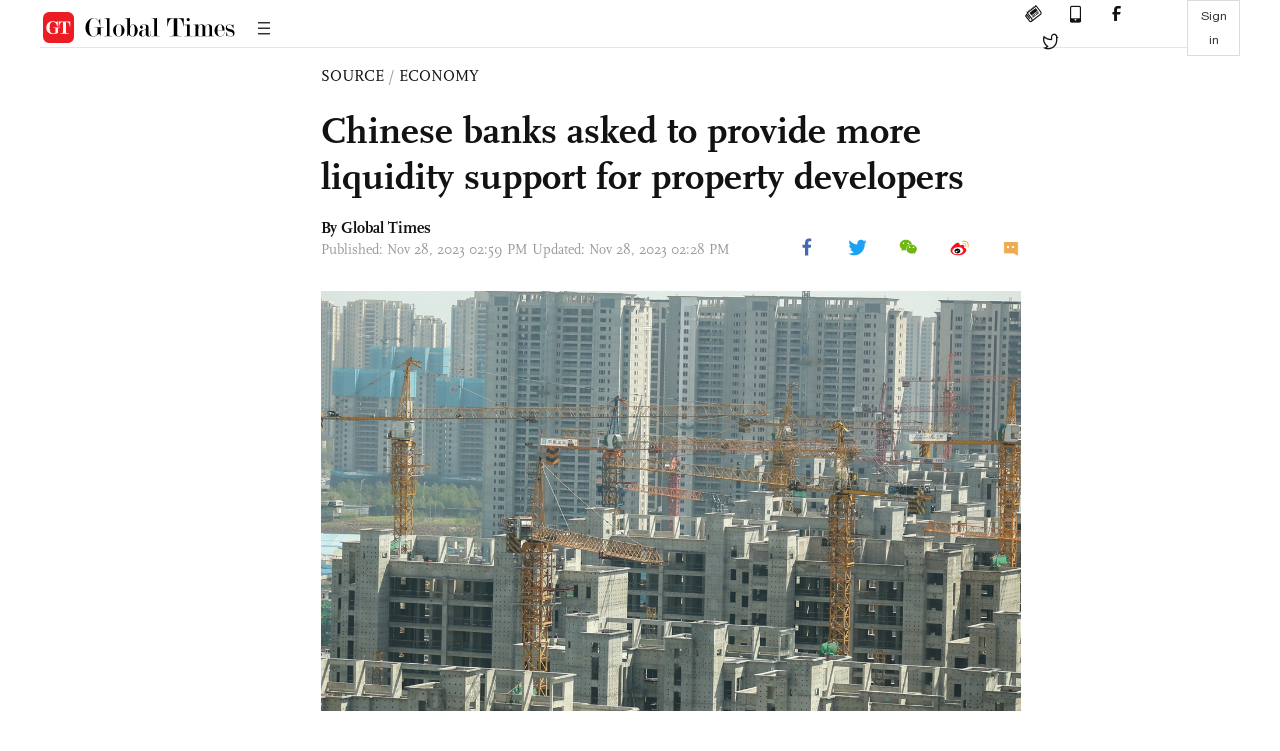

--- FILE ---
content_type: text/html
request_url: https://www.globaltimes.cn/page/202311/1302628.shtml
body_size: 3411
content:
<!DOCTYPE html
    PUBLIC "-//W3C//DTD XHTML 1.0 Transitional//EN" "http://www.w3.org/TR/xhtml1/DTD/xhtml1-transitional.dtd">
<html xmlns="http://www.w3.org/1999/xhtml">

<head>
    <meta http-equiv="Content-Type" content="text/html; charset=utf-8" />
    <title>Chinese banks asked to provide more liquidity support for property developers - Global Times</title>
    <meta name="viewport" content="width=device-width, initial-scale=1.0">
    <meta http-equiv="X-UA-Compatible" content="IE=edge,chrome=1">
    <!--<meta http-equiv="X-UA-Compatible" content="IE=10; IE=9; IE=EDGE">-->
    <meta content="text/html; charset=UTF-8" http-equiv="Content-Type" />
    <meta content="text/javascript" http-equiv="Content-Script-Type" />
    <meta content="text/css" http-equiv="Content-Style-Type" />
    <meta id="MetaDescription" name="DESCRIPTION" content="Inspired by recent government policies to bolster financing needs of real estate enterprises, major banks in China have proactively initiated roundtable discussions with the cash-strapped developers, weighing more financing support to help them navigate through a property market slump." />
    <meta id="MetaImage" name="Logo" content="https://www.globaltimes.cn/Portals/0/attachment/2021/2021-05-17/3cb7942e-b06f-4165-a389-4254f0a79f5d_s.jpeg" />
    <meta id="MetaKeywords" name="KEYWORDS" content="developers,bank,china,real,estate," />
    <meta id="MetaCopyright" name="COPYRIGHT" content="Copyright 2021 by The Global Times" />
    <meta id="MetaAuthor" name="AUTHOR" content="Global Times" />
    <meta id="content_show_type" content="图文" />
    <meta id="channel_name" content="SOURCE,Economy" />
    <meta id="channel_id" content="8,68" />
    <meta id="author_name" content="Global Times" />
    <meta name="RESOURCE-TYPE" content="DOCUMENT" />
    <meta name="DISTRIBUTION" content="GLOBAL" />
    <meta id="MetaRobots" name="ROBOTS" content="INDEX, FOLLOW" />
    <meta name="REVISIT-AFTER" content="1 DAYS" />
    <meta name="RATING" content="GENERAL" />
    <meta name="viewport" content="width=device-width, initial-scale=1.0">
    <meta name="twitter:image" content="https://www.globaltimes.cn/Portals/0/attachment/2021/2021-05-17/3cb7942e-b06f-4165-a389-4254f0a79f5d.jpeg">
    <meta name="twitter:card" content="summary_large_image">
    <meta name="twitter:site" content="@globaltimesnews">
    <meta name="twitter:url" content="https://www.globaltimes.cn/page/202311/1302628.shtml">
    <meta name="twitter:title" content="Chinese banks asked to provide more liquidity support for property developers">
    <meta name="twitter:description" content="Inspired by recent government policies to bolster financing needs of real estate enterprises, major banks in China have proactively initiated roundtable discussions with the cash-strapped developers, weighing more financing support to help them navigate through a property market slump.">
    <meta name="twitter:creator" content="@globaltimesnews">
    <meta property="og:image" content="https://www.globaltimes.cn/Portals/0/attachment/2021/2021-05-17/3cb7942e-b06f-4165-a389-4254f0a79f5d.jpeg" />
    <script type="text/javascript" src="/js-n/jquery-3.7.0.min.js" language="javascript"></script>
    <script type="text/javascript" src="/js-n/jquery-migrate-3.4.0.min.js" language="javascript"></script>
    <script type="text/javascript" src="/js-n/file.js" language="javascript"></script>
    <script> load_file("/includes-n/article_head.html"); </script>
</head>

<body>
    <!-- 文章头部 -->
    <script> load_file("/includes-n/article_top.html"); </script>
    <!-- 文章内容部分 -->
    <div class="container article_section">
        <div class="row">
            <div class="article_page">
                <div class="article_left">
                    <ul class="article_left_share share_section">
                        <script> load_file("/includes-n/float_share_new.html"); </script>
                    </ul>
                </div>
                <div class="article">
                    <div class="article_top">
                        <div class="article_column"><span class="cloumm_level_one"><a href="https://www.globaltimes.cn/source/" target="_blank">SOURCE</a></span>&nbsp;/&nbsp;<span class="cloumm_level_two"><a href="https://www.globaltimes.cn/source/economy/" target="_blank">ECONOMY</a></span></div>
                        <div class="article_title">Chinese banks asked to provide more liquidity support for property developers</div>
                        
                        <div class="author_share">
                            <div class="author_share_left"><span class="byline">By Global Times </span><span
                                    class="pub_time">Published: Nov 28, 2023 02:59 PM Updated: Nov 28, 2023 02:28 PM</span> </div>
                            <span class="article_top_share share_section">
                                <script> load_file("/includes-n/article_share_new.html"); </script>
                            </span>
                        </div>
                    </div>
                    <div class="article_content">
                        <div class="article_right"> <center><img style="border-right-width:0px;border-top-width:0px;border-bottom-width:0px;border-left-width:0px;" id="520621" src="https://www.globaltimes.cn/Portals/0/attachment/2021/2021-05-17/3cb7942e-b06f-4165-a389-4254f0a79f5d.jpeg" alt="A housing project under construction in Shenyang, Northeast China’s Liaoning Province on Monday. The National Bureau of Statistics said that from January to April, national real estate development investment was 4.02 trillion yuan ($624 billion), a year-on-year increase of 21.6 percent. Photo: cnsphoto" /></center><p class="picture" style="margin-top:3px;font-family:Times New Roman;font-size:13px;color:#999;">A housing project under construction in Shenyang, Northeast China’s Liaoning Province on Monday. The National Bureau of Statistics said that from January to April, national real estate development investment was 4.02 trillion yuan ($624 billion), a year-on-year increase of 21.6 percent. Photo: cnsphoto</p><br />Inspired by recent government policies to bolster financing needs of real estate enterprises, major banks in China have proactively initiated roundtable discussions with the cash-strapped developers, weighing more financing support to help them navigate through a property market slump.<br /><br />China Construction Bank (CCB) announced in a statement on Monday that it has held discussions with six major real estate enterprises in the country, including Longfor Group, Vanke Group, Seazen Holdings, Hangzhou Binjiang, Midea Real Estate, and Dahua Group.<br /><br />Property developers are currently facing temporary difficulty and liquidity constraint, though the real estate market is showing signs of stabilization. The next important steps are to improve the level of sector management and product strength, the developers said, according to the statement.<br /><br />CCB noted that as urbanization in China remains in the expansion trajectory, with a sizable population waiting to become new urban residents, housing market demand will continue to rise. The pivotal role of the real estate industry will not change, and in the long-term perspective, the industry still has a solid foundation and extensive space for growth.<br /><br />The developers attending the meeting were described as of “relatively good-quality,” signaling that the banks are suggested to fully and effectively provide liquidity support for those housing enterprises, Yan Yuejin, research director at Shanghai-based E-house China R&amp;D Institute, told the Global Times on Tuesday.<br /><br />The major lenders are expected to ramp up their efforts over the upcoming period to back up the developers, which could involve steps such as establishing “fast-track” loan approvals, reducing interest rates for housing loans and the mortgages, among other measures, Yan said.<br /><br />According to media reports, Bank of Communications held a meeting with select developers in Shanghai on Monday. Vanke Group, Greentown China and other 13 developers attended the meeting.<br /><br />Relevant government departments have released policy guidelines in the past months, to guide banks and other financial institutions towards strengthening support for the cash-strapped developers.<br /><br />On Monday, China’s central bank and other seven central government departments issued a notice on strengthening financial support for the development and growth of the private economy, including reasonably meet the financial needs of private developers.<br /><br />More efforts should be made to implement relevant government policies extending financial support for the real estate sector, to shore up the stability of key financing channels such as credit lines and bonds, according to the notice.<br /><br />In a separate document released on Monday by the central bank, which detailed China’s monetary policy implementation in the third quarter, the People's Bank of China reiterated its commitment to meet the reasonable financing needs of the developers of different ownerships on an equal footing.<br /><br />The central bank also emphasized its support for the developers to engage in reasonable equity financing on the capital market.<br /><br />Global Times<br /><div style="white-space:nowrap;"><br /></div> <br>
                        </div>
                    </div>
                    <script> load_file("/includes-n/article_extend1.html"); </script>
                    <div class="article_footer">
                        <div class="article_footer_share share_section">
                            <script> load_file("/includes-n/article_share_new.html"); </script>
                        </div>
                    </div>
                    <script> load_file("/includes-n/article_extend2.html"); </script>
                    <script> load_file("/includes-n/article_comment.html"); </script>
                    <script> load_file("/includes-n/article_extend3.html"); </script>
                    <div class="related_section"><div class="column_title">RELATED ARTICLES</div><div class="related_article"><div class="related_img"><a href="https://www.globaltimes.cn/page/202311/1302243.shtml"><img src="https://www.globaltimes.cn/Portals/0/attachment/2023/2023-09-12/7e16b57c-53aa-4962-98ba-a7e58cbc3f3d_s.jpeg"></a></div><div class="related_content"><div class="new_title_s"><a href="https://www.globaltimes.cn/page/202311/1302243.shtml"> Sunac completes overseas debt overhaul amid policy support</a></div><p>After an 18-month effort, Sunac China Holdings completed the entire process of overseas debt restructuring, becoming the nation's ...</p></div></div><div class="in_divider on_p"></div></div>
                    <script> load_file("/includes-n/article_extend4.html"); </script>
                    <script> load_file("/includes-n/article_most_view.html"); </script>
                    <script> load_file("/includes-n/article_extend5.html"); </script>
                </div>
            </div>
        </div>
    </div>
    <div id="img_cover" style="display: none">
        <div class="close_cover"><img src="/img/close.png"></div>
        <img class="drag_img" src="">
    </div>
    <!-- 页面尾部 -->
    <script> load_file("/includes-n/footer.html"); </script>
    <script> load_file("/includes-n/addthis.html"); </script>
</body>
<script> load_file("/includes-n/article_bottom.html"); </script>
</html>

--- FILE ---
content_type: text/html
request_url: https://www.globaltimes.cn/includes-n/article_most_view.html
body_size: 423
content:
<div class="most_view_section">
  <div class="column_title">MOST VIEWED</div>
  <div class="footer_most_view">
    <div class="most_view_left">
      <div class="most_article"><i class="top_3">1</i><a href="https://www.globaltimes.cn/page/202601/1353489.shtml">US officials’ claims that Canada will ‘regret’ decision to allow Chinese EVs into market narrow-minded, failing to consider benefits for Canada’s economic development, consumer welfare: experts</a></div>

      <div class="most_article"><i class="top_3">2</i><a href="https://www.globaltimes.cn/page/202601/1353482.shtml">Commander of Denmark's Joint Arctic Command rejects US president’s claims on Chinese and Russian ships circling around Greenland</a></div>

      <div class="most_article"><i class="top_3">3</i><a href="https://www.globaltimes.cn/page/202601/1353486.shtml">Chinese Consulate-General in Chicago urges Chinese nationals in Minnesota to strengthen safety precautions</a></div>
    </div>
    <div class="most_view_right">

      <div class="most_article"><i>4</i><a href="https://www.globaltimes.cn/page/202601/1353492.shtml">The PLA Eastern Theater Command deploys naval and air assets to monitor and track US vessels’ Taiwan Straits transits: spokesperson</a></div>

      <div class="most_article"><i>5</i><a href="https://www.globaltimes.cn/page/202601/1353496.shtml">Chinese team makes history by reaching U23 Asian Cup semifinals for first time</a></div>

      <div class="most_article"><i>6</i><a href="https://www.globaltimes.cn/page/202601/1353483.shtml">Chinese Embassy in Cambodia urges enhanced protection of nationals after missing or losing contact cases</a></div>
    </div>
  </div>
</div>